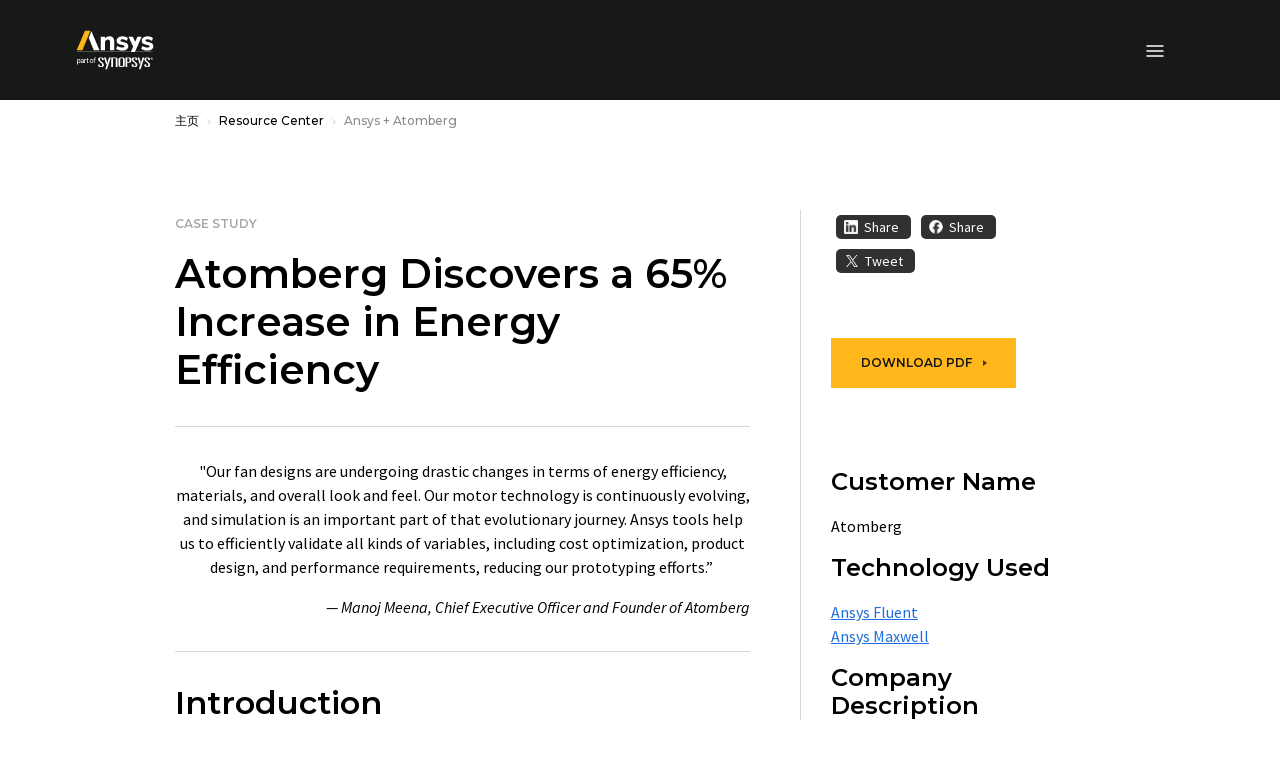

--- FILE ---
content_type: text/javascript
request_url: https://static.cloud.coveo.com/atomic/v3.21.0/components/components/recommendations/lazy-index.js
body_size: -15
content:
export default {
// Add entries as such when new components are added/moved to Lit.
// 'atomic-recs-error': async () => await import('./atomic-recs-error/atomic-recs-error.js'),
};


--- FILE ---
content_type: text/javascript
request_url: https://static.cloud.coveo.com/atomic/v3.21.0/p-7a23e792.js
body_size: 603
content:
import{h as e}from"./p-c7547698.js";import{e as s}from"./p-8f5830b4.js";const t=(e,t)=>({part:"query-suggestion-item",key:`qs-${s(e.rawValue)}`,query:e.rawValue,ariaLabel:t.t("query-suggestion-label",{query:e.rawValue,interpolation:{escapeValue:false}})});const r=(s,t)=>e("div",{part:"query-suggestion-content",class:"flex items-center"},t);const a=({icon:s,hasSuggestion:t})=>{if(!t){return}return e("atomic-icon",{part:"query-suggestion-icon",icon:s,class:"mr-2 h-4 w-4 shrink-0"})};const n=({suggestion:s,hasQuery:t})=>{if(t){return e("span",{part:"query-suggestion-text",class:"line-clamp-2 break-all",innerHTML:s.highlightedValue})}return e("span",{part:"query-suggestion-text",class:"line-clamp-2 break-all"},s.rawValue)};export{n as Q,a,r as b,t as g};
//# sourceMappingURL=p-7a23e792.js.map